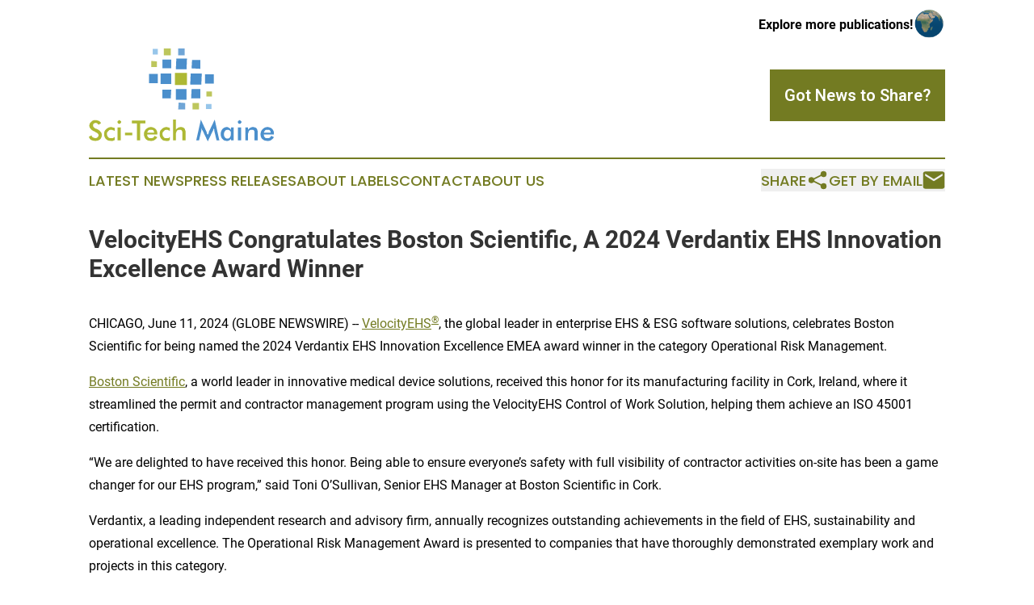

--- FILE ---
content_type: text/html;charset=utf-8
request_url: https://www.scitechmaine.com/article/719063190-velocityehs-congratulates-boston-scientific-a-2024-verdantix-ehs-innovation-excellence-award-winner
body_size: 8646
content:
<!DOCTYPE html>
<html lang="en">
<head>
  <title>VelocityEHS Congratulates Boston Scientific, A 2024 Verdantix EHS Innovation Excellence Award Winner | Sci-Tech Maine </title>
  <meta charset="utf-8">
  <meta name="viewport" content="width=device-width, initial-scale=1">
    <meta name="description" content="Sci-Tech Maine  is an online news publication focusing on science &amp; technology in the Maine: The best science and technology news from Maine">
    <link rel="icon" href="https://cdn.newsmatics.com/agp/sites/scitechmaine-favicon-1.png" type="image/png">
  <meta name="csrf-token" content="kSQgI7J72XgiVTHSplYUOTiIOUSGgJ8V_yLqKCjoJK8=">
  <meta name="csrf-param" content="authenticity_token">
  <link href="/css/styles.min.css?vdb40075df2468f97de23f1519c23a5e71dc6da81" rel="stylesheet" data-turbo-track="reload">
  <link rel="stylesheet" href="/plugins/vanilla-cookieconsent/cookieconsent.css?vdb40075df2468f97de23f1519c23a5e71dc6da81">
  
<style type="text/css">
    :root {
        --color-primary-background: rgba(115, 123, 34, 0.2);
        --color-primary: #737b22;
        --color-secondary: #407aaf;
    }
</style>

  <script type="importmap">
    {
      "imports": {
          "adController": "/js/controllers/adController.js?vdb40075df2468f97de23f1519c23a5e71dc6da81",
          "alertDialog": "/js/controllers/alertDialog.js?vdb40075df2468f97de23f1519c23a5e71dc6da81",
          "articleListController": "/js/controllers/articleListController.js?vdb40075df2468f97de23f1519c23a5e71dc6da81",
          "dialog": "/js/controllers/dialog.js?vdb40075df2468f97de23f1519c23a5e71dc6da81",
          "flashMessage": "/js/controllers/flashMessage.js?vdb40075df2468f97de23f1519c23a5e71dc6da81",
          "gptAdController": "/js/controllers/gptAdController.js?vdb40075df2468f97de23f1519c23a5e71dc6da81",
          "hamburgerController": "/js/controllers/hamburgerController.js?vdb40075df2468f97de23f1519c23a5e71dc6da81",
          "labelsDescription": "/js/controllers/labelsDescription.js?vdb40075df2468f97de23f1519c23a5e71dc6da81",
          "searchController": "/js/controllers/searchController.js?vdb40075df2468f97de23f1519c23a5e71dc6da81",
          "videoController": "/js/controllers/videoController.js?vdb40075df2468f97de23f1519c23a5e71dc6da81"
      }
    }
  </script>
  <script>
      (function(w,d,s,l,i){w[l]=w[l]||[];w[l].push({'gtm.start':
      new Date().getTime(),event:'gtm.js'});var f=d.getElementsByTagName(s)[0],
      j=d.createElement(s),dl=l!='dataLayer'?'&l='+l:'';j.async=true;
      j.src='https://www.googletagmanager.com/gtm.js?id='+i+dl;
      f.parentNode.insertBefore(j,f);
      })(window,document,'script','dataLayer','GTM-KGCXW2X');
  </script>

  <script>
    window.dataLayer.push({
      'cookie_settings': 'delta'
    });
  </script>
</head>
<body class="df-5 is-subpage">
<noscript>
  <iframe src="https://www.googletagmanager.com/ns.html?id=GTM-KGCXW2X"
          height="0" width="0" style="display:none;visibility:hidden"></iframe>
</noscript>
<div class="layout">

  <!-- Top banner -->
  <div class="max-md:hidden w-full content universal-ribbon-inner flex justify-end items-center">
    <a href="https://www.affinitygrouppublishing.com/" target="_blank" class="brands">
      <span class="font-bold text-black">Explore more publications!</span>
      <div>
        <img src="/images/globe.png" height="40" width="40" class="icon-globe"/>
      </div>
    </a>
  </div>
  <header data-controller="hamburger">
  <div class="content">
    <div class="header-top">
      <div class="flex gap-2 masthead-container justify-between items-center">
        <div class="mr-4 logo-container">
          <a href="/">
              <img src="https://cdn.newsmatics.com/agp/sites/scitechmaine-logo-1.svg" alt="Sci-Tech Maine "
                class="max-md:!h-[60px] lg:!max-h-[115px]" height="201"
                width="auto" />
          </a>
        </div>
        <button class="hamburger relative w-8 h-6">
          <span aria-hidden="true"
            class="block absolute h-[2px] w-9 bg-[--color-primary] transform transition duration-500 ease-in-out -translate-y-[15px]"></span>
          <span aria-hidden="true"
            class="block absolute h-[2px] w-7 bg-[--color-primary] transform transition duration-500 ease-in-out translate-x-[7px]"></span>
          <span aria-hidden="true"
            class="block absolute h-[2px] w-9 bg-[--color-primary] transform transition duration-500 ease-in-out translate-y-[15px]"></span>
        </button>
        <a href="/submit-news" class="max-md:hidden button button-upload-content button-primary w-fit">
          <span>Got News to Share?</span>
        </a>
      </div>
      <!--  Screen size line  -->
      <div class="absolute bottom-0 -ml-[20px] w-screen h-[1px] bg-[--color-primary] z-50 md:hidden">
      </div>
    </div>

    <!-- Navigation bar -->
    <div class="navigation is-hidden-on-mobile" id="main-navigation">
      <nav class="navigation-part">
        <a href="/latest-news" class="nav-link">
          Latest News
        </a>
        <a href="/press-releases" class="nav-link">
          Press Releases
        </a>
        <a href="/about-labels" class="nav-link">
          About Labels
        </a>
        <a href="/contact" class="nav-link">
          Contact
        </a>
        <a href="/about" class="nav-link">
          About Us
        </a>
      </nav>
      <div class="w-full md:w-auto md:justify-end">
        <div class="header-actions-new hidden">
  <button class="nav-link flex gap-1 items-center" onclick="window.ShareDialog.openDialog()">
    Share
     <div class="icon-share"></div>
  </button>
  <button onclick="window.AlertDialog.openDialog()" class="nav-link nav-link-email flex items-center gap-1.5">
    Get by Email
    <div class="icon-mail"></div>
  </button>
</div>

      </div>
      <a href="/submit-news" class="md:hidden uppercase button button-upload-content button-primary w-fit">
        <span>Got News to Share?</span>
      </a>
      <a href="https://www.affinitygrouppublishing.com/" target="_blank" class="nav-link-agp">
        Explore more publications!
        <img src="/images/globe.png" height="35" width="35" />
      </a>
    </div>
  </div>
</header>

  <div id="main-content" class="content">
    <div id="flash-message"></div>
    <h1>VelocityEHS Congratulates Boston Scientific, A 2024 Verdantix EHS Innovation Excellence Award Winner</h1>
<div class="press-release">
  
      <p>CHICAGO, June  11, 2024  (GLOBE NEWSWIRE) -- <a href="https://www.globenewswire.com/Tracker?data=O_RvO16NvIxjt-rdynnqr7wDYJPUQCjy-h7CjfqWcG7Rt1Z7cCQ5qDu6cOmy8WUwTug4mNZsrr6tiPLaEXaozA==" rel="nofollow" target="_blank">VelocityEHS<sup>&#xAE;</sup></a>, the global leader in enterprise EHS &amp; ESG software solutions, celebrates Boston Scientific for being named the 2024 Verdantix EHS Innovation Excellence EMEA award winner in the category Operational Risk Management.<br></p>  <p><a href="https://www.globenewswire.com/Tracker?data=Z84l30B7ktYijoGG0eA5qufX1C4pSR7z2X4VaErRBh7NenKIRVCYg8IxKpOh6eNpl0OPgWCSoU-SEOfl6ItHtvpPvtNr5KXlyx_sb73YKAJfv_DVr_yjVz4wfuCo2fHO" rel="nofollow" target="_blank">Boston Scientific</a>, a world leader in innovative medical device solutions, received this honor for its manufacturing facility in Cork, Ireland, where it streamlined the permit and contractor management program using the VelocityEHS Control of Work Solution, helping them achieve an ISO 45001 certification.</p>  <p>&#x201C;We are delighted to have received this honor. Being able to ensure everyone&#x2019;s safety with full visibility of contractor activities on-site has been a game changer for our EHS program,&#x201D; said Toni O&#x2019;Sullivan, Senior EHS Manager at Boston Scientific in Cork.</p>  <p>Verdantix, a leading independent research and advisory firm, annually recognizes outstanding achievements in the field of EHS, sustainability and operational excellence. The Operational Risk Management Award is presented to companies that have thoroughly demonstrated exemplary work and projects in this category.</p>  <p>&#x201C;Cheers to Boston Scientific on this well-deserved recognition. Everyone at Velocity is humbled and honored knowing our <a href="https://www.globenewswire.com/Tracker?data=St1h5CcwCEPo8uNFHiuUb4sig3S0Nuj8YD-gGaEBRsGMDpjRq5SdI21f-GSNYCL57LqCWHZfB3GOl4q2viJKE8FsGXgXB35bJhymqgF9CROhelrn4iaabNzWyUMvb3gK" rel="nofollow" target="_blank">Control of Work Solution</a> played a role in helping them to excel in their EHS and operational goals. Making workplaces safer and more sustainable is our mission, and it is partnerships with industry leaders like Boston Scientific that motivates our team and drives our software innovation,&#x201D; said Matt Airhart, CEO of VelocityEHS.</p>  <p>The company&#x2019;s Control of Work software provides industry leading capabilities for contractor management (including induction and orientation), electronic permit-to-work, site-specific activity maps, visitor recognition and management, and contractor self-service portals.</p>  <p>This prestigious award represents Boston Scientific&#x2019;s commitment to safety and operational efficiency. &#x201C;Verdantix is extremely proud to recognize these winners. Sharing these projects is instrumental in driving continuous improvement across the EHS and sustainability field. By highlighting these achievements, these winning organizations set a benchmark for industry best practices, which inspire others to leverage technology to implement and develop health, safety and environmental best practices in their own firms,&#x201D; explains Bill Pennington, Vice President Research at Verdantix.</p>  <p>Boston Scientific's achievement showcases the revolutionary impact that the VelocityEHS Control of Work Solution can have on building a robust EHS program, highlighting its commitment to safety. For more information about VelocityEHS and its award-winning software, including solutions for Control of Work, Safety, Ergonomics and Chemical Management visit <a href="https://www.globenewswire.com/Tracker?data=LpRIZlvm1k73wLZhPMizUrnR58T_CbT4ytX1OY7WlBcZipnDnWFJI4np05mw2okBFMLiOGeKDWACcJVsfd0jbQ==" rel="nofollow" target="_blank">www.EHS.com</a>.&#xA0;&#xA0;&#xA0;</p>  <p><strong>About Boston Scientific </strong></p>  <p>Boston Scientific transforms lives through innovative medical technologies that improve the health of patients around the world. As a global medical technology leader for more than 40 years, we advance science for life by providing a broad range of high-performance solutions that address unmet patient needs and reduce the cost of healthcare. Our portfolio of devices and therapies helps physicians diagnose and treat complex cardiovascular, respiratory, digestive, oncological, neurological and urological diseases and conditions. Learn more at&#xA0;<a href="https://www.globenewswire.com/Tracker?data=[base64]" rel="nofollow" target="_blank">www.bostonscientific.com</a>&#xA0;and connect on&#xA0;<a href="https://www.globenewswire.com/Tracker?data=[base64]" rel="nofollow" target="_blank">LinkedIn</a>&#xA0;and&#xA0;<a href="https://www.globenewswire.com/Tracker?data=[base64]" rel="nofollow" target="_blank">X</a>, formerly Twitter.&#xA0;</p>  <p><strong>About VelocityEHS </strong></p>  <p>Relied on by more than 10 million users worldwide to drive operational excellence and achieve outstanding outcomes, VelocityEHS is the global leader in true SaaS enterprise EHS &amp; ESG technology. The VelocityEHS Accelerate<sup>&#xAE;</sup> Platform is the definitive gold-standard, delivering best-in-class software solutions for managing:&#xA0;&#xA0;</p>  <ul type="disc">
<li>ESG&#xA0;</li>
<li style="margin-top:3.6pt;">Safety&#xA0;</li>
<li style="margin-top:3.6pt;">Industrial Ergonomics&#xA0;</li>
<li style="margin-top:3.6pt;">Control of Work&#xA0;</li>
<li style="margin-top:3.6pt;">Chemical Management &#xA0;</li>
<li style="margin-top:3.6pt;">Operational Risk&#xA0;</li>
<li style="margin-top:3.6pt;">Environmental Compliance&#xA0;<br>
</li>
</ul>  <p>The Velocity team includes unparalleled industry expertise, with more certified experts in health, safety, industrial hygiene, ergonomics, sustainability, the environment, AI and machine learning than any EHS software provider. Recognized by the EHS industry&#x2019;s top independent analysts as a Leader in the Verdantix 2023 Green Quadrant Analysis&#x2014;VelocityEHS is committed to industry thought leadership and to accelerating the pace of innovation through its software solutions and vision. Its privacy and security protocols, which include SOC2 Type II attestation, are among the most stringent in the industry.&#xA0;</p>  <p>VelocityEHS is headquartered in Chicago, Illinois, with locations in Ann Arbor, Michigan; Tampa, Florida; Oakville, Ontario; London, England; Perth, Western Australia; and Cork, Ireland. For more information, visit&#x202F;<a href="https://www.globenewswire.com/Tracker?data=LpRIZlvm1k73wLZhPMizUqoQaSs0CziYSRUyOgxeNCaYr6_hEl7ttLded5Ai489N-QsBq1JyXIP01k56BD6JpA==" rel="nofollow" target="_blank">www.EHS.com</a>.&#x202F;&#xA0;</p>  <p align="left"><strong>VelocityEHS Media Contact</strong><br>Jennifer Sinkwitts&#xA0;<br>734.277.9366<br><a href="https://www.globenewswire.com/Tracker?data=eGVZDc2oNc2uaLdQPT1joHzhUVEEgLzq8RpCgqptbeeDfcz8hd0X016rrq-r6v3Onq1LtfwyKgZ9SUNbz_UBemOkFHQr2GR278YwG61QdnQ=" rel="nofollow" target="_blank">jsinkwitts@ehs.com</a></p> <img class="__GNW8366DE3E__IMG" src="https://www.globenewswire.com/newsroom/ti?nf=OTE1MDYzOCM2MzA4MTU5IzIwOTUzNDc="> <br><img src="https://ml.globenewswire.com/media/NTEwMGNhYTAtNmYwMi00NzQ5LTkyMTktOTQ5OTU1Yzc1ZmM4LTExMDY5MTg=/tiny/VelocityEHS.png" referrerpolicy="no-referrer-when-downgrade"><p><a href="https://www.globenewswire.com/NewsRoom/AttachmentNg/981e79df-c90b-4ad8-b5f8-8c363bc0b9d1" rel="nofollow"><img src="https://ml.globenewswire.com/media/981e79df-c90b-4ad8-b5f8-8c363bc0b9d1/small/velocityehs-wordmark-cmyk-jpg.jpg" border="0" width="150" height="35" alt="Primary Logo"></a></p>
    <p>
  Legal Disclaimer:
</p>
<p>
  EIN Presswire provides this news content "as is" without warranty of any kind. We do not accept any responsibility or liability
  for the accuracy, content, images, videos, licenses, completeness, legality, or reliability of the information contained in this
  article. If you have any complaints or copyright issues related to this article, kindly contact the author above.
</p>
<img class="prtr" src="https://www.einpresswire.com/tracking/article.gif?t=5&a=n7UbmmbX3iQYRcmI&i=hgXB9Iq4MEIuu24D" alt="">
</div>

  </div>
</div>
<footer class="footer footer-with-line">
  <div class="content flex flex-col">
    <p class="footer-text text-sm mb-4 order-2 lg:order-1">© 1995-2025 Newsmatics Inc. dba Affinity Group Publishing &amp; Sci-Tech Maine . All Rights Reserved.</p>
    <div class="footer-nav lg:mt-2 mb-[30px] lg:mb-0 flex gap-7 flex-wrap justify-center order-1 lg:order-2">
        <a href="/about" class="footer-link">About</a>
        <a href="/archive" class="footer-link">Press Release Archive</a>
        <a href="/submit-news" class="footer-link">Submit Press Release</a>
        <a href="/legal/terms" class="footer-link">Terms &amp; Conditions</a>
        <a href="/legal/dmca" class="footer-link">Copyright/DMCA Policy</a>
        <a href="/legal/privacy" class="footer-link">Privacy Policy</a>
        <a href="/contact" class="footer-link">Contact</a>
    </div>
  </div>
</footer>
<div data-controller="dialog" data-dialog-url-value="/" data-action="click->dialog#clickOutside">
  <dialog
    class="modal-shadow fixed backdrop:bg-black/20 z-40 text-left bg-white rounded-full w-[350px] h-[350px] overflow-visible"
    data-dialog-target="modal"
  >
    <div class="text-center h-full flex items-center justify-center">
      <button data-action="click->dialog#close" type="button" class="modal-share-close-button">
        ✖
      </button>
      <div>
        <div class="mb-4">
          <h3 class="font-bold text-[28px] mb-3">Share us</h3>
          <span class="text-[14px]">on your social networks:</span>
        </div>
        <div class="flex gap-6 justify-center text-center">
          <a href="https://www.facebook.com/sharer.php?u=https://www.scitechmaine.com" class="flex flex-col items-center font-bold text-[#4a4a4a] text-sm" target="_blank">
            <span class="h-[55px] flex items-center">
              <img width="40px" src="/images/fb.png" alt="Facebook" class="mb-2">
            </span>
            <span class="text-[14px]">
              Facebook
            </span>
          </a>
          <a href="https://www.linkedin.com/sharing/share-offsite/?url=https://www.scitechmaine.com" class="flex flex-col items-center font-bold text-[#4a4a4a] text-sm" target="_blank">
            <span class="h-[55px] flex items-center">
              <img width="40px" height="40px" src="/images/linkedin.png" alt="LinkedIn" class="mb-2">
            </span>
            <span class="text-[14px]">
            LinkedIn
            </span>
          </a>
        </div>
      </div>
    </div>
  </dialog>
</div>

<div data-controller="alert-dialog" data-action="click->alert-dialog#clickOutside">
  <dialog
    class="fixed backdrop:bg-black/20 modal-shadow z-40 text-left bg-white rounded-full w-full max-w-[450px] aspect-square overflow-visible"
    data-alert-dialog-target="modal">
    <div class="flex items-center text-center -mt-4 h-full flex-1 p-8 md:p-12">
      <button data-action="click->alert-dialog#close" type="button" class="modal-close-button">
        ✖
      </button>
      <div class="w-full" data-alert-dialog-target="subscribeForm">
        <img class="w-8 mx-auto mb-4" src="/images/agps.svg" alt="AGPs" />
        <p class="md:text-lg">Get the latest news on this topic.</p>
        <h3 class="dialog-title mt-4">SIGN UP FOR FREE TODAY</h3>
        <form data-action="submit->alert-dialog#submit" method="POST" action="/alerts">
  <input type="hidden" name="authenticity_token" value="kSQgI7J72XgiVTHSplYUOTiIOUSGgJ8V_yLqKCjoJK8=">

  <input data-alert-dialog-target="fullnameInput" type="text" name="fullname" id="fullname" autocomplete="off" tabindex="-1">
  <label>
    <input data-alert-dialog-target="emailInput" placeholder="Email address" name="email" type="email"
      value=""
      class="rounded-xs mb-2 block w-full bg-white px-4 py-2 text-gray-900 border-[1px] border-solid border-gray-600 focus:border-2 focus:border-gray-800 placeholder:text-gray-400"
      required>
  </label>
  <div class="text-red-400 text-sm" data-alert-dialog-target="errorMessage"></div>

  <input data-alert-dialog-target="timestampInput" type="hidden" name="timestamp" value="1764614334" autocomplete="off" tabindex="-1">

  <input type="submit" value="Sign Up"
    class="!rounded-[3px] w-full mt-2 mb-4 bg-primary px-5 py-2 leading-5 font-semibold text-white hover:color-primary/75 cursor-pointer">
</form>
<a data-action="click->alert-dialog#close" class="text-black underline hover:no-underline inline-block mb-4" href="#">No Thanks</a>
<p class="text-[15px] leading-[22px]">
  By signing to this email alert, you<br /> agree to our
  <a href="/legal/terms" class="underline text-primary hover:no-underline" target="_blank">Terms & Conditions</a>
</p>

      </div>
      <div data-alert-dialog-target="checkEmail" class="hidden">
        <img class="inline-block w-9" src="/images/envelope.svg" />
        <h3 class="dialog-title">Check Your Email</h3>
        <p class="text-lg mb-12">We sent a one-time activation link to <b data-alert-dialog-target="userEmail"></b>.
          Just click on the link to
          continue.</p>
        <p class="text-lg">If you don't see the email in your inbox, check your spam folder or <a
            class="underline text-primary hover:no-underline" data-action="click->alert-dialog#showForm" href="#">try
            again</a>
        </p>
      </div>

      <!-- activated -->
      <div data-alert-dialog-target="activated" class="hidden">
        <img class="w-8 mx-auto mb-4" src="/images/agps.svg" alt="AGPs" />
        <h3 class="dialog-title">SUCCESS</h3>
        <p class="text-lg">You have successfully confirmed your email and are subscribed to <b>
            Sci-Tech Maine 
          </b> daily
          news alert.</p>
      </div>
      <!-- alreadyActivated -->
      <div data-alert-dialog-target="alreadyActivated" class="hidden">
        <img class="w-8 mx-auto mb-4" src="/images/agps.svg" alt="AGPs" />
        <h3 class="dialog-title">Alert was already activated</h3>
        <p class="text-lg">It looks like you have already confirmed and are receiving the <b>
            Sci-Tech Maine 
          </b> daily news
          alert.</p>
      </div>
      <!-- activateErrorMessage -->
      <div data-alert-dialog-target="activateErrorMessage" class="hidden">
        <img class="w-8 mx-auto mb-4" src="/images/agps.svg" alt="AGPs" />
        <h3 class="dialog-title">Oops!</h3>
        <p class="text-lg mb-4">It looks like something went wrong. Please try again.</p>
        <form data-action="submit->alert-dialog#submit" method="POST" action="/alerts">
  <input type="hidden" name="authenticity_token" value="kSQgI7J72XgiVTHSplYUOTiIOUSGgJ8V_yLqKCjoJK8=">

  <input data-alert-dialog-target="fullnameInput" type="text" name="fullname" id="fullname" autocomplete="off" tabindex="-1">
  <label>
    <input data-alert-dialog-target="emailInput" placeholder="Email address" name="email" type="email"
      value=""
      class="rounded-xs mb-2 block w-full bg-white px-4 py-2 text-gray-900 border-[1px] border-solid border-gray-600 focus:border-2 focus:border-gray-800 placeholder:text-gray-400"
      required>
  </label>
  <div class="text-red-400 text-sm" data-alert-dialog-target="errorMessage"></div>

  <input data-alert-dialog-target="timestampInput" type="hidden" name="timestamp" value="1764614334" autocomplete="off" tabindex="-1">

  <input type="submit" value="Sign Up"
    class="!rounded-[3px] w-full mt-2 mb-4 bg-primary px-5 py-2 leading-5 font-semibold text-white hover:color-primary/75 cursor-pointer">
</form>
<a data-action="click->alert-dialog#close" class="text-black underline hover:no-underline inline-block mb-4" href="#">No Thanks</a>
<p class="text-[15px] leading-[22px]">
  By signing to this email alert, you<br /> agree to our
  <a href="/legal/terms" class="underline text-primary hover:no-underline" target="_blank">Terms & Conditions</a>
</p>

      </div>

      <!-- deactivated -->
      <div data-alert-dialog-target="deactivated" class="hidden">
        <img class="w-8 mx-auto mb-4" src="/images/agps.svg" alt="AGPs" />
        <h3 class="dialog-title">You are Unsubscribed!</h3>
        <p class="text-lg">You are no longer receiving the <b>
            Sci-Tech Maine 
          </b>daily news alert.</p>
      </div>
      <!-- alreadyDeactivated -->
      <div data-alert-dialog-target="alreadyDeactivated" class="hidden">
        <img class="w-8 mx-auto mb-4" src="/images/agps.svg" alt="AGPs" />
        <h3 class="dialog-title">You have already unsubscribed!</h3>
        <p class="text-lg">You are no longer receiving the <b>
            Sci-Tech Maine 
          </b> daily news alert.</p>
      </div>
      <!-- deactivateErrorMessage -->
      <div data-alert-dialog-target="deactivateErrorMessage" class="hidden">
        <img class="w-8 mx-auto mb-4" src="/images/agps.svg" alt="AGPs" />
        <h3 class="dialog-title">Oops!</h3>
        <p class="text-lg">Try clicking the Unsubscribe link in the email again and if it still doesn't work, <a
            href="/contact">contact us</a></p>
      </div>
    </div>
  </dialog>
</div>

<script src="/plugins/vanilla-cookieconsent/cookieconsent.umd.js?vdb40075df2468f97de23f1519c23a5e71dc6da81"></script>
  <script src="/js/cookieconsent.js?vdb40075df2468f97de23f1519c23a5e71dc6da81"></script>

<script type="module" src="/js/app.js?vdb40075df2468f97de23f1519c23a5e71dc6da81"></script>
</body>
</html>


--- FILE ---
content_type: application/javascript
request_url: https://app.prijmout-cookies.cz/static/bot/detector.js?v2
body_size: 103
content:
function lynt_bot_dl_push(event,result){
  

  window.dataLayer = window.dataLayer || [];
  
  if (!result) {
    window.dataLayer.push({
      'event': event,
      'bot': 'unknown',
     });

  }
  else if (result.bot) {
    window.dataLayer.push({
      'event': event,
      'bot': 'bot',
      'botKind': result.botKind,
     });
   }
   else {
    window.dataLayer.push({
      'event': event,
      'bot': 'human',
     });

   }
  
}

    // Initialize an agent at application startup, once per page/app.
    const botdPromise = import('https://app.prijmout-cookies.cz/static/bot/test.js').then((Botd) => Botd.load())
    // Get detection results when you need them.
    botdPromise
        .then((botd) => botd.detect())
        .then((result) => lynt_bot_dl_push('bot_detection', result))
        .catch((error) => console.error(error))



--- FILE ---
content_type: image/svg+xml
request_url: https://cdn.newsmatics.com/agp/sites/scitechmaine-logo-1.svg
body_size: 5909
content:
<?xml version="1.0" encoding="UTF-8" standalone="no"?>
<svg
   xmlns:dc="http://purl.org/dc/elements/1.1/"
   xmlns:cc="http://creativecommons.org/ns#"
   xmlns:rdf="http://www.w3.org/1999/02/22-rdf-syntax-ns#"
   xmlns:svg="http://www.w3.org/2000/svg"
   xmlns="http://www.w3.org/2000/svg"
   xml:space="preserve"
   width="400"
   height="201"
   version="1.1"
   style="clip-rule:evenodd;fill-rule:evenodd;image-rendering:optimizeQuality;shape-rendering:geometricPrecision;text-rendering:geometricPrecision"
   viewBox="0 0 400 201"
   id="svg53"><metadata
   id="metadata57"><rdf:RDF><cc:Work
       rdf:about=""><dc:format>image/svg+xml</dc:format><dc:type
         rdf:resource="http://purl.org/dc/dcmitype/StillImage" /></cc:Work></rdf:RDF></metadata>
 <defs
   id="defs4">
  <style
   type="text/css"
   id="style2">
   <![CDATA[
    .fil0 {fill:#ADB834;fill-rule:nonzero}
    .fil4 {fill:#97C6EA;fill-rule:nonzero}
    .fil1 {fill:#4B8FCC;fill-rule:nonzero}
    .fil2 {fill:#ADB834;fill-rule:nonzero;fill-opacity:0.800000}
    .fil3 {fill:#4B8FCC;fill-rule:nonzero;fill-opacity:0.800000}
   ]]>
  </style>
 </defs>
 <g
   id="Layer_x0020_1">
  <metadata
   id="CorelCorpID_0Corel-Layer" />
  <g
   id="_1063337552">
   <polygon
   class="fil0"
   points="186,79 186,53 212,53 212,79 "
   id="polygon7" />
   <polygon
   class="fil1"
   points="155,77 155,54 178,54 178,77 "
   id="polygon9" />
   <polygon
   class="fil1"
   points="159,43 159,24 178,24 178,43 "
   id="polygon11" />
   <polygon
   class="fil1"
   points="159,108 159,89 178,89 177,108 "
   id="polygon13" />
   <polygon
   class="fil1"
   points="219,78 220,54 244,54 243,78 "
   id="polygon15" />
   <polygon
   class="fil1"
   points="251,76 251,56 270,56 270,76 "
   id="polygon17" />
   <polygon
   class="fil1"
   points="130,75 130,55 149,55 149,75 "
   id="polygon19" />
   <polygon
   class="fil2"
   points="254,104 254,93 266,93 266,104 "
   id="polygon21" />
   <polygon
   class="fil3"
   points="193,15 193,0 207,0 207,15 "
   id="polygon23" />
   <polygon
   class="fil2"
   points="162,15 162,0 177,0 177,15 "
   id="polygon25" />
   <polygon
   class="fil4"
   points="138,13 138,1 149,1 149,13 "
   id="polygon27" />
   <polygon
   class="fil4"
   points="253,131 253,120 265,120 265,131 "
   id="polygon29" />
   <polygon
   class="fil2"
   points="224,132 224,118 238,118 238,132 "
   id="polygon31" />
   <polygon
   class="fil3"
   points="193,132 194,117 208,118 208,132 "
   id="polygon33" />
   <polygon
   class="fil2"
   points="135,40 135,27 147,28 147,40 "
   id="polygon35" />
   <polygon
   class="fil1"
   points="221,108 222,88 241,88 241,108 "
   id="polygon37" />
   <polygon
   class="fil1"
   points="222,43 223,25 241,25 241,44 "
   id="polygon39" />
   <polygon
   class="fil1"
   points="188,45 189,22 212,22 211,45 "
   id="polygon41" />
   <polygon
   class="fil1"
   points="188,111 188,88 211,88 211,111 "
   id="polygon43" />
   <g
   id="g49">
    <path
   class="fil0"
   d="m 0,191 6,-3 c 0,2 1,3 2,4 2,1 4,2 6,2 2,0 4,-1 5,-2 1,-1 2,-3 2,-4 0,-3 -2,-5 -7,-7 0,-1 -1,-1 -1,-1 -5,-2 -8,-4 -9,-6 -2,-2 -3,-4 -3,-7 0,-3 1,-6 4,-8 2,-3 5,-4 9,-4 3,0 6,1 8,2 2,1 4,3 4,5 l -5,3 c -1,-1 -2,-2 -3,-3 -1,0 -2,-1 -3,-1 -2,0 -4,1 -5,2 -1,1 -1,2 -1,4 0,2 2,5 7,7 0,0 0,0 1,0 4,2 7,4 8,6 2,2 3,4 3,7 0,4 -1,7 -4,10 -3,2 -6,3 -10,3 -4,0 -7,-1 -9,-2 -3,-2 -4,-4 -5,-7 z m 56,-12 c -1,-1 -2,-2 -4,-2 -1,-1 -2,-1 -4,-1 -3,0 -5,1 -6,3 -2,1 -3,3 -3,6 0,3 1,5 3,7 1,2 4,2 6,2 2,0 3,0 4,0 2,-1 3,-2 4,-3 v 7 c -1,1 -3,1 -4,2 -1,0 -3,0 -4,0 -5,0 -8,-1 -11,-4 -3,-3 -4,-6 -4,-11 0,-4 1,-8 4,-10 3,-3 7,-5 11,-5 2,0 3,1 4,1 1,0 3,1 4,1 z m 6,-20 c 0,-1 0,-2 1,-2 1,-1 2,-2 3,-2 1,0 2,1 2,2 1,0 2,1 2,2 0,1 -1,2 -2,3 0,1 -1,1 -2,1 -1,0 -2,0 -3,-1 -1,-1 -1,-2 -1,-3 z m 0,40 v -28 h 7 v 28 z m 16,-17 h 16 v 6 H 78 Z m 33,-20 v 37 h -7 V 162 H 93 v -6 h 29 v 6 z m 37,24 h -22 c 0,3 1,5 2,6 2,2 3,2 6,2 2,0 3,0 5,-1 1,-1 2,-2 3,-4 l 6,3 c -2,3 -4,5 -6,6 -2,2 -5,2 -8,2 -5,0 -8,-1 -11,-4 -2,-2 -4,-6 -4,-11 0,-4 2,-8 4,-10 3,-3 7,-5 11,-5 4,0 8,2 10,4 3,3 4,6 4,11 z m -7,-4 c 0,-2 -1,-4 -2,-5 -1,-1 -3,-1 -5,-1 -2,0 -4,0 -5,1 -1,1 -2,3 -3,5 z m 34,-3 c -1,-1 -2,-2 -3,-2 -1,-1 -3,-1 -4,-1 -3,0 -5,1 -6,3 -2,1 -3,3 -3,6 0,3 1,5 3,7 1,2 3,2 6,2 2,0 3,0 4,0 1,-1 3,-2 3,-3 v 7 c -1,1 -2,1 -3,2 -2,0 -3,0 -5,0 -4,0 -8,-1 -10,-4 -3,-3 -4,-6 -4,-11 0,-4 1,-8 4,-10 3,-3 6,-5 11,-5 1,0 3,1 4,1 1,0 2,1 3,1 z m 7,20 v -45 h 6 v 22 c 1,-2 3,-3 4,-4 2,-1 4,-2 7,-2 2,0 4,1 5,1 1,1 3,2 3,3 1,1 1,2 1,3 1,1 1,3 1,5 v 17 h -7 v -14 c 0,-4 0,-6 -1,-7 -1,-2 -2,-2 -5,-2 -1,0 -3,0 -4,1 -1,0 -2,1 -2,2 -1,1 -1,1 -1,3 -1,1 -1,2 -1,5 v 12 z"
   id="path45" />
    <path
   class="fil1"
   d="m 271,178 c 0,0 0,-1 0,-3 -1,-1 -1,-2 -1,-3 0,1 0,2 -1,3 0,1 0,2 -1,3 l -11,23 -11,-23 c -1,-1 -1,-2 -2,-3 0,-1 0,-2 0,-3 0,1 -1,2 -1,3 0,1 0,2 0,3 l -5,21 h -6 l 10,-45 13,28 c 0,0 0,1 0,2 1,1 1,2 2,3 0,-1 1,-2 2,-4 0,-1 0,-1 0,-2 l 13,-27 10,45 h -6 z m 42,21 h -6 v -3 c -1,1 -2,2 -4,3 -1,1 -3,1 -5,1 -4,0 -7,-1 -9,-4 -3,-2 -4,-6 -4,-11 0,-4 1,-8 4,-11 2,-2 5,-4 9,-4 2,0 4,1 5,2 2,1 3,2 4,4 v -5 h 6 z m -6,-14 c 0,-3 0,-5 -2,-7 -1,-1 -3,-2 -5,-2 -3,0 -5,1 -6,3 -1,1 -2,3 -2,6 0,3 0,6 2,7 1,2 3,3 5,3 3,0 5,-1 6,-3 1,-2 2,-4 2,-7 z m 15,-26 c 0,-1 0,-2 1,-2 1,-1 2,-2 3,-2 1,0 2,1 2,2 1,0 2,1 2,2 0,1 -1,2 -2,3 0,1 -1,1 -2,1 -1,0 -2,0 -3,-1 -1,-1 -1,-2 -1,-3 z m 0,40 v -28 h 7 v 28 z m 16,0 v -28 h 6 v 5 c 1,-2 3,-3 4,-4 2,-1 4,-2 7,-2 2,0 3,1 5,1 1,1 3,2 3,3 1,1 1,2 1,3 1,1 1,3 1,5 v 17 h -7 v -14 c 0,-4 0,-6 -1,-7 -1,-2 -2,-2 -5,-2 -1,0 -3,0 -4,1 -1,0 -2,1 -2,2 -1,1 -1,1 -1,3 -1,1 -1,2 -1,5 v 12 z m 62,-13 h -22 c 0,3 1,5 2,6 1,2 3,2 6,2 2,0 3,0 5,-1 1,-1 2,-2 3,-4 l 6,3 c -2,3 -4,5 -6,6 -2,2 -5,2 -8,2 -5,0 -8,-1 -11,-4 -3,-2 -4,-6 -4,-11 0,-4 2,-8 4,-10 3,-3 6,-5 11,-5 4,0 8,2 10,4 3,3 4,6 4,11 z m -7,-4 c 0,-2 -1,-4 -2,-5 -1,-1 -3,-1 -5,-1 -2,0 -4,0 -5,1 -1,1 -2,3 -3,5 z"
   id="path47" />
   </g>
  </g>
 </g>
</svg>
